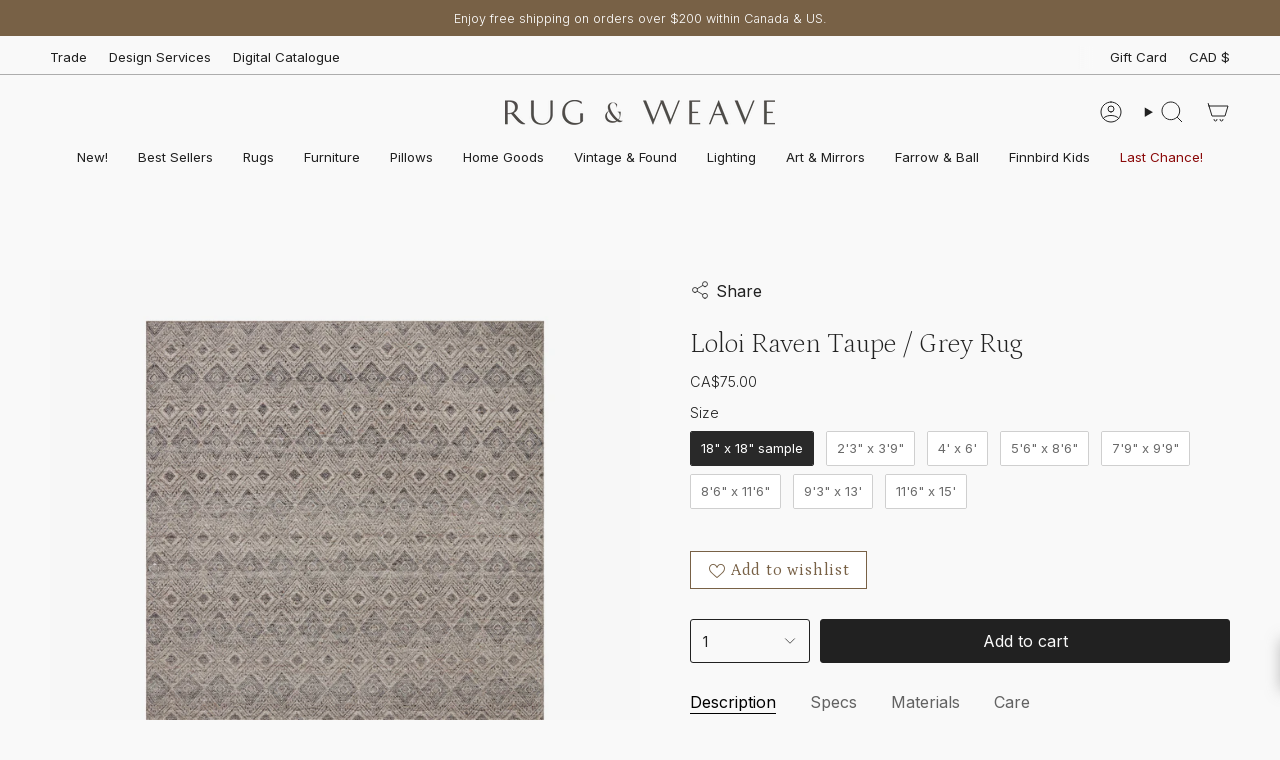

--- FILE ---
content_type: text/html; charset=utf-8
request_url: https://checkout.rugandweave.com/products/loloi-raven-taupe-grey-rug?section_id=api-product-grid-item
body_size: 1272
content:
<div id="shopify-section-api-product-grid-item" class="shopify-section">

<div data-api-content>

<style>
.sold-out-box {
    position: absolute;
    z-index: 5;
    top: 15px;
    left: 12px;
    background-color: #ffffff;
    color: #000000;          
    border: 1px solid #cccccc;
    padding: 6px 10px;
    border-radius: 4px;
    text-align: center;
    pointer-events: none; 
    font: inherit;
    line-height: 1;
  }
.sale-bannerCollection {
    color: #d9534f;
    font-weight: 600;
  }
</style><div class="grid-item product-item  product-item--left product-item--outer-text product-item--has-quickbuy "
  id="product-item--api-product-grid-item-6899405062224"
  style="--swatch-size: var(--swatch-size-filters);"
  data-grid-item
>
  <div class="product-item__image double__image" data-product-image>
    <a class="product-link" href="/products/loloi-raven-taupe-grey-rug" aria-label="Loloi Raven Taupe / Grey Rug" data-product-link="/products/loloi-raven-taupe-grey-rug"><div class="product-item__bg" data-product-image-default><figure class="image-wrapper image-wrapper--cover lazy-image lazy-image--backfill is-loading" style="--aspect-ratio: 1;" data-aos="img-in"
  data-aos-delay="||itemAnimationDelay||"
  data-aos-duration="800"
  data-aos-anchor="||itemAnimationAnchor||"
  data-aos-easing="ease-out-quart"><img src="//checkout.rugandweave.com/cdn/shop/files/RavenTaupeGrey.png?crop=center&amp;height=1600&amp;v=1700084190&amp;width=1600" alt="Loloi Raven Taupe / Grey Rug 0-RUGS - wool Loloi" width="1600" height="1600" loading="eager" srcset="//checkout.rugandweave.com/cdn/shop/files/RavenTaupeGrey.png?v=1700084190&amp;width=136 136w, //checkout.rugandweave.com/cdn/shop/files/RavenTaupeGrey.png?v=1700084190&amp;width=160 160w, //checkout.rugandweave.com/cdn/shop/files/RavenTaupeGrey.png?v=1700084190&amp;width=180 180w, //checkout.rugandweave.com/cdn/shop/files/RavenTaupeGrey.png?v=1700084190&amp;width=220 220w, //checkout.rugandweave.com/cdn/shop/files/RavenTaupeGrey.png?v=1700084190&amp;width=254 254w, //checkout.rugandweave.com/cdn/shop/files/RavenTaupeGrey.png?v=1700084190&amp;width=284 284w, //checkout.rugandweave.com/cdn/shop/files/RavenTaupeGrey.png?v=1700084190&amp;width=292 292w, //checkout.rugandweave.com/cdn/shop/files/RavenTaupeGrey.png?v=1700084190&amp;width=320 320w, //checkout.rugandweave.com/cdn/shop/files/RavenTaupeGrey.png?v=1700084190&amp;width=480 480w, //checkout.rugandweave.com/cdn/shop/files/RavenTaupeGrey.png?v=1700084190&amp;width=528 528w, //checkout.rugandweave.com/cdn/shop/files/RavenTaupeGrey.png?v=1700084190&amp;width=640 640w, //checkout.rugandweave.com/cdn/shop/files/RavenTaupeGrey.png?v=1700084190&amp;width=720 720w, //checkout.rugandweave.com/cdn/shop/files/RavenTaupeGrey.png?v=1700084190&amp;width=960 960w, //checkout.rugandweave.com/cdn/shop/files/RavenTaupeGrey.png?v=1700084190&amp;width=1080 1080w, //checkout.rugandweave.com/cdn/shop/files/RavenTaupeGrey.png?v=1700084190&amp;width=1296 1296w, //checkout.rugandweave.com/cdn/shop/files/RavenTaupeGrey.png?v=1700084190&amp;width=1512 1512w, //checkout.rugandweave.com/cdn/shop/files/RavenTaupeGrey.png?v=1700084190&amp;width=1600 1600w" sizes="100vw" fetchpriority="high" class=" is-loading ">
</figure>

&nbsp;</div><div class="product-item__bg__under"><figure class="image-wrapper image-wrapper--cover lazy-image lazy-image--backfill is-loading" style="--aspect-ratio: 1;"><img src="//checkout.rugandweave.com/cdn/shop/products/RAVERAV-02TAGY_18.jpg?crop=center&amp;height=4400&amp;v=1700084190&amp;width=4400" alt="Loloi Raven Taupe / Grey Rug 0-RUGS - wool Loloi" width="4400" height="4400" loading="lazy" srcset="//checkout.rugandweave.com/cdn/shop/products/RAVERAV-02TAGY_18.jpg?v=1700084190&amp;width=136 136w, //checkout.rugandweave.com/cdn/shop/products/RAVERAV-02TAGY_18.jpg?v=1700084190&amp;width=160 160w, //checkout.rugandweave.com/cdn/shop/products/RAVERAV-02TAGY_18.jpg?v=1700084190&amp;width=180 180w, //checkout.rugandweave.com/cdn/shop/products/RAVERAV-02TAGY_18.jpg?v=1700084190&amp;width=220 220w, //checkout.rugandweave.com/cdn/shop/products/RAVERAV-02TAGY_18.jpg?v=1700084190&amp;width=254 254w, //checkout.rugandweave.com/cdn/shop/products/RAVERAV-02TAGY_18.jpg?v=1700084190&amp;width=284 284w, //checkout.rugandweave.com/cdn/shop/products/RAVERAV-02TAGY_18.jpg?v=1700084190&amp;width=292 292w, //checkout.rugandweave.com/cdn/shop/products/RAVERAV-02TAGY_18.jpg?v=1700084190&amp;width=320 320w, //checkout.rugandweave.com/cdn/shop/products/RAVERAV-02TAGY_18.jpg?v=1700084190&amp;width=480 480w, //checkout.rugandweave.com/cdn/shop/products/RAVERAV-02TAGY_18.jpg?v=1700084190&amp;width=528 528w, //checkout.rugandweave.com/cdn/shop/products/RAVERAV-02TAGY_18.jpg?v=1700084190&amp;width=640 640w, //checkout.rugandweave.com/cdn/shop/products/RAVERAV-02TAGY_18.jpg?v=1700084190&amp;width=720 720w, //checkout.rugandweave.com/cdn/shop/products/RAVERAV-02TAGY_18.jpg?v=1700084190&amp;width=960 960w, //checkout.rugandweave.com/cdn/shop/products/RAVERAV-02TAGY_18.jpg?v=1700084190&amp;width=1080 1080w, //checkout.rugandweave.com/cdn/shop/products/RAVERAV-02TAGY_18.jpg?v=1700084190&amp;width=1296 1296w, //checkout.rugandweave.com/cdn/shop/products/RAVERAV-02TAGY_18.jpg?v=1700084190&amp;width=1512 1512w, //checkout.rugandweave.com/cdn/shop/products/RAVERAV-02TAGY_18.jpg?v=1700084190&amp;width=1728 1728w, //checkout.rugandweave.com/cdn/shop/products/RAVERAV-02TAGY_18.jpg?v=1700084190&amp;width=1950 1950w, //checkout.rugandweave.com/cdn/shop/products/RAVERAV-02TAGY_18.jpg?v=1700084190&amp;width=4400 4400w" sizes="100vw" class=" fit-cover is-loading ">
</figure>
</div></a>

    <quick-add-product>
      <div class="quick-add__holder" data-quick-add-holder="6899405062224"><button class="quick-add__button caps"
            type="button"
            aria-label="Quick add"
            data-quick-add-btn
            data-quick-add-modal-handle="loloi-raven-taupe-grey-rug"
          >
            <span class="btn__text">Quick add</span>
            <span class="btn__plus"></span>
            <span class="btn__added">&nbsp;</span>
            <span class="btn__loader">
              <svg height="18" width="18" class="svg-loader">
                <circle r="7" cx="9" cy="9" />
                <circle stroke-dasharray="87.96459430051421 87.96459430051421" r="7" cx="9" cy="9" />
              </svg>
            </span>
          </button>


<template data-quick-add-modal-template>
  <dialog class="drawer product-quick-add" data-product-id="6899405062224" data-section-id="api-product-grid-item-6899405062224" inert data-quick-add-modal data-scroll-lock-required>
    <form method="dialog">
      <button class="visually-hidden no-js" aria-label="Close"></button>
    </form>

    <div class="drawer__inner product-quick-add__content" data-product-upsell-container data-scroll-lock-scrollable style="--swatch-size: var(--swatch-size-product)">
      <div class="product-quick-add__close-outer">
        <button class="product-quick-add__close drawer__close" aria-label="Close" data-quick-add-modal-close autofocus><svg aria-hidden="true" focusable="false" role="presentation" class="icon icon-cancel" viewBox="0 0 24 24"><path d="M6.758 17.243 12.001 12m5.243-5.243L12 12m0 0L6.758 6.757M12.001 12l5.243 5.243" stroke="currentColor" stroke-linecap="round" stroke-linejoin="round"/></svg></button>
      </div>

      <div class="product-quick-add__inner" data-product-upsell-ajax></div>

      <div class="loader loader--top"><div class="loader-indeterminate"></div></div>
    </div>
  </dialog>
</template></div>
    </quick-add-product>
  </div>

  <div class="product-information" data-product-information>
    <div class="product-item__info">
      <a class="product-link" href="/products/loloi-raven-taupe-grey-rug" data-product-link="/products/loloi-raven-taupe-grey-rug">
        <p class="product-item__title">Loloi Raven Taupe / Grey Rug</p>

        <div class="product-item__price__holder"><div class="product-item__price" data-product-price>
  


      <span class="price">from $75.00 CAD</span>
    

  

</div>
        </div>
      </a></div>
  </div>
</div>

</div></div>

--- FILE ---
content_type: text/javascript; charset=utf-8
request_url: https://checkout.rugandweave.com/products/loloi-raven-taupe-grey-rug.js
body_size: 1129
content:
{"id":6899405062224,"title":"Loloi Raven Taupe \/ Grey Rug","handle":"loloi-raven-taupe-grey-rug","description":"\u003cp\u003eThe Raven Collection is intricately handwoven with delicate, fine yarns that amplify the rug's layered and dimensional geometric design. While the rug itself is thick and sturdy, the colors and patterns have a casual lightness that can work in many spaces, from busy living rooms to serene bedrooms. The Raven Collection is handwoven of wool and cotton in India and GoodWeave-certified, ensuring our commitment to ethical production and the support of weavers' communities.\u003c\/p\u003e","published_at":"2023-11-15T17:09:22-05:00","created_at":"2023-11-15T15:30:34-05:00","vendor":"Loloi","type":"0-RUGS - wool","tags":["$1400-$3999","11x15","2x4","4x6","5x8","6x9","8x10","8x11","9x12","9x13","abstract and geometric rugs","all rugs","boxingday2024","brown","colour_brown","cotton","cotton rugs","grey","handwoven","loloi","low pile","natural fibre rugs","oversized","wool"],"price":7500,"price_min":7500,"price_max":470900,"available":true,"price_varies":true,"compare_at_price":null,"compare_at_price_min":0,"compare_at_price_max":0,"compare_at_price_varies":false,"variants":[{"id":41895457718352,"title":"18\" x 18\" sample","option1":"18\" x 18\" sample","option2":null,"option3":null,"sku":"RAV-02","requires_shipping":true,"taxable":true,"featured_image":null,"available":true,"name":"Loloi Raven Taupe \/ Grey Rug - 18\" x 18\" sample","public_title":"18\" x 18\" sample","options":["18\" x 18\" sample"],"price":7500,"weight":0,"compare_at_price":null,"inventory_quantity":0,"inventory_management":null,"inventory_policy":"continue","barcode":"92865872","quantity_rule":{"min":1,"max":null,"increment":1},"quantity_price_breaks":[],"requires_selling_plan":false,"selling_plan_allocations":[]},{"id":40557461110864,"title":"2'3\" x 3'9\"","option1":"2'3\" x 3'9\"","option2":null,"option3":null,"sku":"RAV-02","requires_shipping":true,"taxable":true,"featured_image":null,"available":true,"name":"Loloi Raven Taupe \/ Grey Rug - 2'3\" x 3'9\"","public_title":"2'3\" x 3'9\"","options":["2'3\" x 3'9\""],"price":21900,"weight":0,"compare_at_price":null,"inventory_quantity":0,"inventory_management":null,"inventory_policy":"continue","barcode":"92898640","quantity_rule":{"min":1,"max":null,"increment":1},"quantity_price_breaks":[],"requires_selling_plan":false,"selling_plan_allocations":[]},{"id":40557461143632,"title":"4' x 6'","option1":"4' x 6'","option2":null,"option3":null,"sku":"RAV-02","requires_shipping":true,"taxable":true,"featured_image":null,"available":true,"name":"Loloi Raven Taupe \/ Grey Rug - 4' x 6'","public_title":"4' x 6'","options":["4' x 6'"],"price":56900,"weight":0,"compare_at_price":null,"inventory_quantity":0,"inventory_management":null,"inventory_policy":"continue","barcode":"92931408","quantity_rule":{"min":1,"max":null,"increment":1},"quantity_price_breaks":[],"requires_selling_plan":false,"selling_plan_allocations":[]},{"id":40557461176400,"title":"5'6\" x 8'6\"","option1":"5'6\" x 8'6\"","option2":null,"option3":null,"sku":"RAV-02","requires_shipping":true,"taxable":true,"featured_image":null,"available":true,"name":"Loloi Raven Taupe \/ Grey Rug - 5'6\" x 8'6\"","public_title":"5'6\" x 8'6\"","options":["5'6\" x 8'6\""],"price":100900,"weight":0,"compare_at_price":null,"inventory_quantity":0,"inventory_management":null,"inventory_policy":"continue","barcode":"92964176","quantity_rule":{"min":1,"max":null,"increment":1},"quantity_price_breaks":[],"requires_selling_plan":false,"selling_plan_allocations":[]},{"id":40557461209168,"title":"7'9\" x 9'9\"","option1":"7'9\" x 9'9\"","option2":null,"option3":null,"sku":"RAV-02","requires_shipping":true,"taxable":true,"featured_image":null,"available":true,"name":"Loloi Raven Taupe \/ Grey Rug - 7'9\" x 9'9\"","public_title":"7'9\" x 9'9\"","options":["7'9\" x 9'9\""],"price":161900,"weight":0,"compare_at_price":null,"inventory_quantity":-1,"inventory_management":null,"inventory_policy":"continue","barcode":"92996944","quantity_rule":{"min":1,"max":null,"increment":1},"quantity_price_breaks":[],"requires_selling_plan":false,"selling_plan_allocations":[]},{"id":40557461241936,"title":"8'6\" x 11'6\"","option1":"8'6\" x 11'6\"","option2":null,"option3":null,"sku":"RAV-02","requires_shipping":true,"taxable":true,"featured_image":null,"available":true,"name":"Loloi Raven Taupe \/ Grey Rug - 8'6\" x 11'6\"","public_title":"8'6\" x 11'6\"","options":["8'6\" x 11'6\""],"price":237900,"weight":0,"compare_at_price":null,"inventory_quantity":0,"inventory_management":null,"inventory_policy":"continue","barcode":"93029712","quantity_rule":{"min":1,"max":null,"increment":1},"quantity_price_breaks":[],"requires_selling_plan":false,"selling_plan_allocations":[]},{"id":40557461274704,"title":"9'3\" x 13'","option1":"9'3\" x 13'","option2":null,"option3":null,"sku":"RAV-02","requires_shipping":true,"taxable":true,"featured_image":null,"available":true,"name":"Loloi Raven Taupe \/ Grey Rug - 9'3\" x 13'","public_title":"9'3\" x 13'","options":["9'3\" x 13'"],"price":307900,"weight":0,"compare_at_price":null,"inventory_quantity":0,"inventory_management":null,"inventory_policy":"continue","barcode":"93062480","quantity_rule":{"min":1,"max":null,"increment":1},"quantity_price_breaks":[],"requires_selling_plan":false,"selling_plan_allocations":[]},{"id":40557461307472,"title":"11'6\" x 15'","option1":"11'6\" x 15'","option2":null,"option3":null,"sku":"RAV-02","requires_shipping":true,"taxable":true,"featured_image":null,"available":true,"name":"Loloi Raven Taupe \/ Grey Rug - 11'6\" x 15'","public_title":"11'6\" x 15'","options":["11'6\" x 15'"],"price":470900,"weight":0,"compare_at_price":null,"inventory_quantity":-1,"inventory_management":null,"inventory_policy":"continue","barcode":"93095248","quantity_rule":{"min":1,"max":null,"increment":1},"quantity_price_breaks":[],"requires_selling_plan":false,"selling_plan_allocations":[]}],"images":["\/\/cdn.shopify.com\/s\/files\/1\/1598\/8687\/files\/RavenTaupeGrey.png?v=1700084190","\/\/cdn.shopify.com\/s\/files\/1\/1598\/8687\/products\/RAVERAV-02TAGY_18.jpg?v=1700084190","\/\/cdn.shopify.com\/s\/files\/1\/1598\/8687\/products\/RAVERAV-02TAGY_25.jpg?v=1700084190"],"featured_image":"\/\/cdn.shopify.com\/s\/files\/1\/1598\/8687\/files\/RavenTaupeGrey.png?v=1700084190","options":[{"name":"Size","position":1,"values":["18\" x 18\" sample","2'3\" x 3'9\"","4' x 6'","5'6\" x 8'6\"","7'9\" x 9'9\"","8'6\" x 11'6\"","9'3\" x 13'","11'6\" x 15'"]}],"url":"\/products\/loloi-raven-taupe-grey-rug","media":[{"alt":"Loloi Raven Taupe \/ Grey Rug 0-RUGS - wool Loloi","id":23904368492624,"position":1,"preview_image":{"aspect_ratio":1.0,"height":1600,"width":1600,"src":"https:\/\/cdn.shopify.com\/s\/files\/1\/1598\/8687\/files\/RavenTaupeGrey.png?v=1700084190"},"aspect_ratio":1.0,"height":1600,"media_type":"image","src":"https:\/\/cdn.shopify.com\/s\/files\/1\/1598\/8687\/files\/RavenTaupeGrey.png?v=1700084190","width":1600},{"alt":"Loloi Raven Taupe \/ Grey Rug 0-RUGS - wool Loloi","id":23904276250704,"position":2,"preview_image":{"aspect_ratio":1.25,"height":3520,"width":4400,"src":"https:\/\/cdn.shopify.com\/s\/files\/1\/1598\/8687\/products\/RAVERAV-02TAGY_18.jpg?v=1700084190"},"aspect_ratio":1.25,"height":3520,"media_type":"image","src":"https:\/\/cdn.shopify.com\/s\/files\/1\/1598\/8687\/products\/RAVERAV-02TAGY_18.jpg?v=1700084190","width":4400},{"alt":"Loloi Raven Taupe \/ Grey Rug 0-RUGS - wool Loloi","id":23904276283472,"position":3,"preview_image":{"aspect_ratio":0.8,"height":4400,"width":3520,"src":"https:\/\/cdn.shopify.com\/s\/files\/1\/1598\/8687\/products\/RAVERAV-02TAGY_25.jpg?v=1700084190"},"aspect_ratio":0.8,"height":4400,"media_type":"image","src":"https:\/\/cdn.shopify.com\/s\/files\/1\/1598\/8687\/products\/RAVERAV-02TAGY_25.jpg?v=1700084190","width":3520}],"requires_selling_plan":false,"selling_plan_groups":[]}